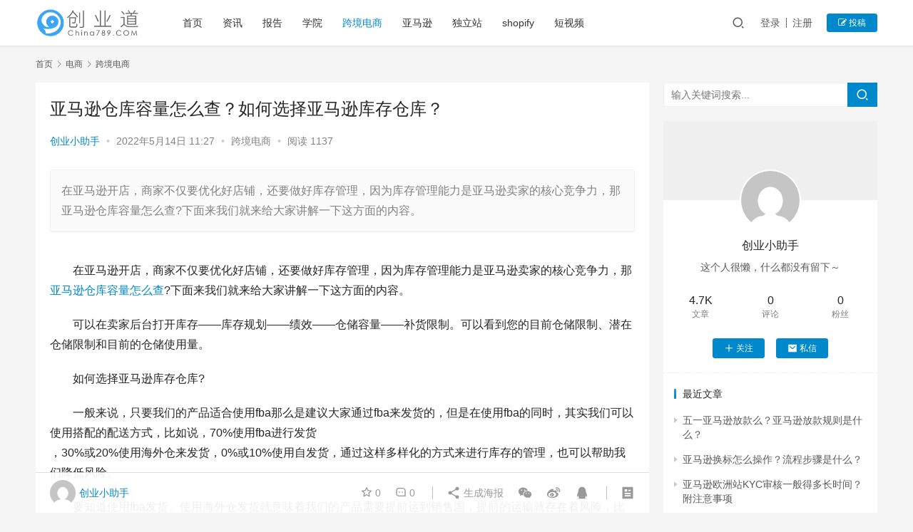

--- FILE ---
content_type: text/html; charset=UTF-8
request_url: https://www.china789.com/ec/kuajing/20263.html
body_size: 17253
content:
<!DOCTYPE html>
<html lang="zh-Hans">
<head>
    <meta charset="UTF-8">
    <meta http-equiv="X-UA-Compatible" content="IE=edge,chrome=1">
    <meta name="renderer" content="webkit">
    <meta name="viewport" content="initial-scale=1.0,maximum-scale=5,width=device-width,viewport-fit=cover">
    <title>亚马逊仓库容量怎么查？如何选择亚马逊库存仓库？-创业道</title>
    <!-- Manifest added by SuperPWA - Progressive Web Apps Plugin For WordPress -->
<link rel="manifest" href="/superpwa-manifest.json">
<meta name="theme-color" content="#D5E0EB">
<meta name="mobile-web-app-capable" content="yes">
<meta name="apple-touch-fullscreen" content="yes">
<meta name="apple-mobile-web-app-title" content="创业道">
<meta name="application-name" content="创业道">
<meta name="apple-mobile-web-app-capable" content="yes">
<meta name="apple-mobile-web-app-status-bar-style" content="default">
<link rel="apple-touch-icon"  href="https://www.china789.com/wp-content/plugins/super-progressive-web-apps/public/images/logo.png">
<link rel="apple-touch-icon" sizes="192x192" href="https://www.china789.com/wp-content/plugins/super-progressive-web-apps/public/images/logo.png">
<!-- / SuperPWA.com -->
	<style>img:is([sizes="auto" i], [sizes^="auto," i]) { contain-intrinsic-size: 3000px 1500px }</style>
	<meta name="keywords" content="亚马逊仓库,亚马逊仓库容量,亚马逊仓库容量怎么查" />
<meta name="description" content="在亚马逊开店，商家不仅要优化好店铺，还要做好库存管理，因为库存管理能力是亚马逊卖家的核心竞争力，那亚马逊仓库容量怎么查?下面来我们就来给大家讲解一下这方面的内容。" />
<meta property="og:type" content="article" />
<meta property="og:url" content="https://www.china789.com/ec/kuajing/20263.html" />
<meta property="og:site_name" content="创业道" />
<meta property="og:title" content="亚马逊仓库容量怎么查？如何选择亚马逊库存仓库？" />
<meta property="og:description" content="在亚马逊开店，商家不仅要优化好店铺，还要做好库存管理，因为库存管理能力是亚马逊卖家的核心竞争力，那亚马逊仓库容量怎么查?下面来我们就来给大家讲解一下这方面的内容。" />
<link rel="canonical" href="https://www.china789.com/ec/kuajing/20263.html" />
<meta name="applicable-device" content="pc,mobile" />
<meta http-equiv="Cache-Control" content="no-transform" />
<link rel="shortcut icon" href="https://www.china789.com/wp-content/uploads/2021/06/2021062013131869.png" />
<link rel='stylesheet' id='stylesheet-css' href='//www.china789.com/wp-content/uploads/wpcom/style.6.8.2.1700895945.css?ver=6.8.2' type='text/css' media='all' />
<link rel='stylesheet' id='font-awesome-css' href='https://www.china789.com/wp-content/themes/justnews/themer/assets/css/font-awesome.css?ver=6.8.2' type='text/css' media='all' />
<link rel='stylesheet' id='wp-block-library-css' href='https://www.china789.com/wp-includes/css/dist/block-library/style.min.css?ver=6.8.1' type='text/css' media='all' />
<style id='classic-theme-styles-inline-css' type='text/css'>
/*! This file is auto-generated */
.wp-block-button__link{color:#fff;background-color:#32373c;border-radius:9999px;box-shadow:none;text-decoration:none;padding:calc(.667em + 2px) calc(1.333em + 2px);font-size:1.125em}.wp-block-file__button{background:#32373c;color:#fff;text-decoration:none}
</style>
<style id='global-styles-inline-css' type='text/css'>
:root{--wp--preset--aspect-ratio--square: 1;--wp--preset--aspect-ratio--4-3: 4/3;--wp--preset--aspect-ratio--3-4: 3/4;--wp--preset--aspect-ratio--3-2: 3/2;--wp--preset--aspect-ratio--2-3: 2/3;--wp--preset--aspect-ratio--16-9: 16/9;--wp--preset--aspect-ratio--9-16: 9/16;--wp--preset--color--black: #000000;--wp--preset--color--cyan-bluish-gray: #abb8c3;--wp--preset--color--white: #ffffff;--wp--preset--color--pale-pink: #f78da7;--wp--preset--color--vivid-red: #cf2e2e;--wp--preset--color--luminous-vivid-orange: #ff6900;--wp--preset--color--luminous-vivid-amber: #fcb900;--wp--preset--color--light-green-cyan: #7bdcb5;--wp--preset--color--vivid-green-cyan: #00d084;--wp--preset--color--pale-cyan-blue: #8ed1fc;--wp--preset--color--vivid-cyan-blue: #0693e3;--wp--preset--color--vivid-purple: #9b51e0;--wp--preset--gradient--vivid-cyan-blue-to-vivid-purple: linear-gradient(135deg,rgba(6,147,227,1) 0%,rgb(155,81,224) 100%);--wp--preset--gradient--light-green-cyan-to-vivid-green-cyan: linear-gradient(135deg,rgb(122,220,180) 0%,rgb(0,208,130) 100%);--wp--preset--gradient--luminous-vivid-amber-to-luminous-vivid-orange: linear-gradient(135deg,rgba(252,185,0,1) 0%,rgba(255,105,0,1) 100%);--wp--preset--gradient--luminous-vivid-orange-to-vivid-red: linear-gradient(135deg,rgba(255,105,0,1) 0%,rgb(207,46,46) 100%);--wp--preset--gradient--very-light-gray-to-cyan-bluish-gray: linear-gradient(135deg,rgb(238,238,238) 0%,rgb(169,184,195) 100%);--wp--preset--gradient--cool-to-warm-spectrum: linear-gradient(135deg,rgb(74,234,220) 0%,rgb(151,120,209) 20%,rgb(207,42,186) 40%,rgb(238,44,130) 60%,rgb(251,105,98) 80%,rgb(254,248,76) 100%);--wp--preset--gradient--blush-light-purple: linear-gradient(135deg,rgb(255,206,236) 0%,rgb(152,150,240) 100%);--wp--preset--gradient--blush-bordeaux: linear-gradient(135deg,rgb(254,205,165) 0%,rgb(254,45,45) 50%,rgb(107,0,62) 100%);--wp--preset--gradient--luminous-dusk: linear-gradient(135deg,rgb(255,203,112) 0%,rgb(199,81,192) 50%,rgb(65,88,208) 100%);--wp--preset--gradient--pale-ocean: linear-gradient(135deg,rgb(255,245,203) 0%,rgb(182,227,212) 50%,rgb(51,167,181) 100%);--wp--preset--gradient--electric-grass: linear-gradient(135deg,rgb(202,248,128) 0%,rgb(113,206,126) 100%);--wp--preset--gradient--midnight: linear-gradient(135deg,rgb(2,3,129) 0%,rgb(40,116,252) 100%);--wp--preset--font-size--small: 13px;--wp--preset--font-size--medium: 20px;--wp--preset--font-size--large: 36px;--wp--preset--font-size--x-large: 42px;--wp--preset--spacing--20: 0.44rem;--wp--preset--spacing--30: 0.67rem;--wp--preset--spacing--40: 1rem;--wp--preset--spacing--50: 1.5rem;--wp--preset--spacing--60: 2.25rem;--wp--preset--spacing--70: 3.38rem;--wp--preset--spacing--80: 5.06rem;--wp--preset--shadow--natural: 6px 6px 9px rgba(0, 0, 0, 0.2);--wp--preset--shadow--deep: 12px 12px 50px rgba(0, 0, 0, 0.4);--wp--preset--shadow--sharp: 6px 6px 0px rgba(0, 0, 0, 0.2);--wp--preset--shadow--outlined: 6px 6px 0px -3px rgba(255, 255, 255, 1), 6px 6px rgba(0, 0, 0, 1);--wp--preset--shadow--crisp: 6px 6px 0px rgba(0, 0, 0, 1);}:where(.is-layout-flex){gap: 0.5em;}:where(.is-layout-grid){gap: 0.5em;}body .is-layout-flex{display: flex;}.is-layout-flex{flex-wrap: wrap;align-items: center;}.is-layout-flex > :is(*, div){margin: 0;}body .is-layout-grid{display: grid;}.is-layout-grid > :is(*, div){margin: 0;}:where(.wp-block-columns.is-layout-flex){gap: 2em;}:where(.wp-block-columns.is-layout-grid){gap: 2em;}:where(.wp-block-post-template.is-layout-flex){gap: 1.25em;}:where(.wp-block-post-template.is-layout-grid){gap: 1.25em;}.has-black-color{color: var(--wp--preset--color--black) !important;}.has-cyan-bluish-gray-color{color: var(--wp--preset--color--cyan-bluish-gray) !important;}.has-white-color{color: var(--wp--preset--color--white) !important;}.has-pale-pink-color{color: var(--wp--preset--color--pale-pink) !important;}.has-vivid-red-color{color: var(--wp--preset--color--vivid-red) !important;}.has-luminous-vivid-orange-color{color: var(--wp--preset--color--luminous-vivid-orange) !important;}.has-luminous-vivid-amber-color{color: var(--wp--preset--color--luminous-vivid-amber) !important;}.has-light-green-cyan-color{color: var(--wp--preset--color--light-green-cyan) !important;}.has-vivid-green-cyan-color{color: var(--wp--preset--color--vivid-green-cyan) !important;}.has-pale-cyan-blue-color{color: var(--wp--preset--color--pale-cyan-blue) !important;}.has-vivid-cyan-blue-color{color: var(--wp--preset--color--vivid-cyan-blue) !important;}.has-vivid-purple-color{color: var(--wp--preset--color--vivid-purple) !important;}.has-black-background-color{background-color: var(--wp--preset--color--black) !important;}.has-cyan-bluish-gray-background-color{background-color: var(--wp--preset--color--cyan-bluish-gray) !important;}.has-white-background-color{background-color: var(--wp--preset--color--white) !important;}.has-pale-pink-background-color{background-color: var(--wp--preset--color--pale-pink) !important;}.has-vivid-red-background-color{background-color: var(--wp--preset--color--vivid-red) !important;}.has-luminous-vivid-orange-background-color{background-color: var(--wp--preset--color--luminous-vivid-orange) !important;}.has-luminous-vivid-amber-background-color{background-color: var(--wp--preset--color--luminous-vivid-amber) !important;}.has-light-green-cyan-background-color{background-color: var(--wp--preset--color--light-green-cyan) !important;}.has-vivid-green-cyan-background-color{background-color: var(--wp--preset--color--vivid-green-cyan) !important;}.has-pale-cyan-blue-background-color{background-color: var(--wp--preset--color--pale-cyan-blue) !important;}.has-vivid-cyan-blue-background-color{background-color: var(--wp--preset--color--vivid-cyan-blue) !important;}.has-vivid-purple-background-color{background-color: var(--wp--preset--color--vivid-purple) !important;}.has-black-border-color{border-color: var(--wp--preset--color--black) !important;}.has-cyan-bluish-gray-border-color{border-color: var(--wp--preset--color--cyan-bluish-gray) !important;}.has-white-border-color{border-color: var(--wp--preset--color--white) !important;}.has-pale-pink-border-color{border-color: var(--wp--preset--color--pale-pink) !important;}.has-vivid-red-border-color{border-color: var(--wp--preset--color--vivid-red) !important;}.has-luminous-vivid-orange-border-color{border-color: var(--wp--preset--color--luminous-vivid-orange) !important;}.has-luminous-vivid-amber-border-color{border-color: var(--wp--preset--color--luminous-vivid-amber) !important;}.has-light-green-cyan-border-color{border-color: var(--wp--preset--color--light-green-cyan) !important;}.has-vivid-green-cyan-border-color{border-color: var(--wp--preset--color--vivid-green-cyan) !important;}.has-pale-cyan-blue-border-color{border-color: var(--wp--preset--color--pale-cyan-blue) !important;}.has-vivid-cyan-blue-border-color{border-color: var(--wp--preset--color--vivid-cyan-blue) !important;}.has-vivid-purple-border-color{border-color: var(--wp--preset--color--vivid-purple) !important;}.has-vivid-cyan-blue-to-vivid-purple-gradient-background{background: var(--wp--preset--gradient--vivid-cyan-blue-to-vivid-purple) !important;}.has-light-green-cyan-to-vivid-green-cyan-gradient-background{background: var(--wp--preset--gradient--light-green-cyan-to-vivid-green-cyan) !important;}.has-luminous-vivid-amber-to-luminous-vivid-orange-gradient-background{background: var(--wp--preset--gradient--luminous-vivid-amber-to-luminous-vivid-orange) !important;}.has-luminous-vivid-orange-to-vivid-red-gradient-background{background: var(--wp--preset--gradient--luminous-vivid-orange-to-vivid-red) !important;}.has-very-light-gray-to-cyan-bluish-gray-gradient-background{background: var(--wp--preset--gradient--very-light-gray-to-cyan-bluish-gray) !important;}.has-cool-to-warm-spectrum-gradient-background{background: var(--wp--preset--gradient--cool-to-warm-spectrum) !important;}.has-blush-light-purple-gradient-background{background: var(--wp--preset--gradient--blush-light-purple) !important;}.has-blush-bordeaux-gradient-background{background: var(--wp--preset--gradient--blush-bordeaux) !important;}.has-luminous-dusk-gradient-background{background: var(--wp--preset--gradient--luminous-dusk) !important;}.has-pale-ocean-gradient-background{background: var(--wp--preset--gradient--pale-ocean) !important;}.has-electric-grass-gradient-background{background: var(--wp--preset--gradient--electric-grass) !important;}.has-midnight-gradient-background{background: var(--wp--preset--gradient--midnight) !important;}.has-small-font-size{font-size: var(--wp--preset--font-size--small) !important;}.has-medium-font-size{font-size: var(--wp--preset--font-size--medium) !important;}.has-large-font-size{font-size: var(--wp--preset--font-size--large) !important;}.has-x-large-font-size{font-size: var(--wp--preset--font-size--x-large) !important;}
:where(.wp-block-post-template.is-layout-flex){gap: 1.25em;}:where(.wp-block-post-template.is-layout-grid){gap: 1.25em;}
:where(.wp-block-columns.is-layout-flex){gap: 2em;}:where(.wp-block-columns.is-layout-grid){gap: 2em;}
:root :where(.wp-block-pullquote){font-size: 1.5em;line-height: 1.6;}
</style>
<link rel='stylesheet' id='QAPress-css' href='https://www.china789.com/wp-content/plugins/QAPress/css/style.css?ver=2.3.1' type='text/css' media='all' />
<style id='QAPress-inline-css' type='text/css'>

        .q-content .topic-tab,.q-content .q-answer .as-user,.q-content .q-answer .as-comment-name,.profile-QAPress-tab .QAPress-tab-item{color: #1471CA;}
        .q-content .q-topic-wrap a:hover,.q-content .q-answer .as-action a:hover,.q-content .topic-tab:hover,.q-content .topic-title:hover{color:#0D62B3;}
        .q-content .put-top,.q-content .topic-tab.current-tab,.q-content .q-answer .as-submit .btn-submit,.q-content .q-answer .as-comments-submit,.q-content .q-add-header .btn-post,.q-content .q-pagination .current,.q-btn-new,.profile-QAPress-tab .QAPress-tab-item.active,.q-mobile-ask a{background-color:#1471CA;}
        .q-content .q-answer .as-submit .btn-submit:hover,.q-content .q-answer .as-comments-submit:hover,.q-content .q-add-header .btn-post:hover,.q-content .topic-tab.current-tab:hover,.q-content .q-pagination a:hover,.q-btn-new:hover,.profile-QAPress-tab .QAPress-tab-item:hover,.q-mobile-ask a:hover{background-color:#0D62B3;}
        .q-content .q-answer .as-comments-input:focus,.profile-QAPress-tab .QAPress-tab-item{border-color: #1471CA;}
        .profile-QAPress-tab .QAPress-tab-item:hover{border-color: #0D62B3;}
        
</style>
<script type="text/javascript" src="https://www.china789.com/wp-content/themes/justnews/themer/assets/js/jquery-3.6.0.min.js?ver=3.6.0" id="jquery-core-js"></script>
<script type="text/javascript" src="https://www.china789.com/wp-includes/js/jquery/jquery-migrate.min.js?ver=3.4.1" id="jquery-migrate-js"></script>
<script type="text/javascript" src="https://www.china789.com/wp-content/themes/justnews/themer/assets/js/icons-2.6.18.js?ver=6.8.2" id="wpcom-icons-js"></script>
<link rel="EditURI" type="application/rsd+xml" title="RSD" href="https://www.china789.com/xmlrpc.php?rsd" />
<style type="text/css">.recentcomments a{display:inline !important;padding:0 !important;margin:0 !important;}</style><link rel="icon" href="https://www.china789.com/wp-content/uploads/2021/06/2021062013131869.png" sizes="32x32" />
<link rel="icon" href="https://www.china789.com/wp-content/uploads/2021/06/2021062013131869.png" sizes="192x192" />
<meta name="msapplication-TileImage" content="https://www.china789.com/wp-content/uploads/2021/06/2021062013131869.png" />
    <!--[if lte IE 9]><script src="https://www.china789.com/wp-content/themes/justnews/js/update.js"></script><![endif]-->
    <script async src="https://pagead2.googlesyndication.com/pagead/js/adsbygoogle.js?client=ca-pub-1421484340000964"
     crossorigin="anonymous"></script>
</head>
<body class="wp-singular post-template-default single single-post postid-20263 single-format-standard wp-custom-logo wp-theme-justnews lang-cn el-boxed">
<header class="header">
    <div class="container clearfix">
        <div class="navbar-header">
            <button type="button" class="navbar-toggle collapsed" data-toggle="collapse" data-target=".navbar-collapse" aria-label="menu">
                <span class="icon-bar icon-bar-1"></span>
                <span class="icon-bar icon-bar-2"></span>
                <span class="icon-bar icon-bar-3"></span>
            </button>
                        <div class="logo">
                <a href="https://www.china789.com" rel="home"><img src="https://www.china789.com/wp-content/uploads/2019/12/2019121611592958.png" alt="创业道"></a>
            </div>
        </div>
        <div class="collapse navbar-collapse">
            <nav class="navbar-left primary-menu"><ul id="menu-menu" class="nav navbar-nav wpcom-adv-menu"><li class="menu-item"><a href="https://www.china789.com/">首页</a></li>
<li class="menu-item"><a href="https://www.china789.com/category/news">资讯</a></li>
<li class="menu-item"><a href="https://www.china789.com/category/free-report">报告</a></li>
<li class="menu-item"><a href="https://www.china789.com/category/edu">学院</a></li>
<li class="menu-item current-post-ancestor current-post-parent active"><a href="https://www.china789.com/category/ec/kuajing">跨境电商</a></li>
<li class="menu-item menu-item-object-post_tag"><a href="https://www.china789.com/tag/ya-ma-xun">亚马逊</a></li>
<li class="menu-item menu-item-object-post_tag"><a href="https://www.china789.com/tag/du-li-zhan">独立站</a></li>
<li class="menu-item menu-item-object-post_tag"><a href="https://www.china789.com/tag/shopify">shopify</a></li>
<li class="menu-item menu-item-object-post_tag"><a href="https://www.china789.com/tag/duan-shi-pin">短视频</a></li>
</ul></nav>            <div class="navbar-action pull-right">
                <div class="navbar-search-icon j-navbar-search"><i class="wpcom-icon wi"><svg aria-hidden="true"><use xlink:href="#wi-search"></use></svg></i></div>
                                                    <div id="j-user-wrap">
                        <a class="login" href="https://www.china789.com/login?modal-type=login">登录</a>
                        <a class="login register" href="https://www.china789.com/register?modal-type=register">注册</a>
                    </div>
                    <a class="btn btn-primary btn-xs publish" href="https://www.china789.com/tougao">
                        <i class="fa fa-edit"></i> 投稿</a>
                                                </div>
            <form class="navbar-search" action="https://www.china789.com" method="get" role="search">
                <div class="navbar-search-inner">
                    <i class="wpcom-icon wi navbar-search-close"><svg aria-hidden="true"><use xlink:href="#wi-close"></use></svg></i>                    <input type="text" name="s" class="navbar-search-input" autocomplete="off" placeholder="输入关键词搜索..." value="">
                    <button class="navbar-search-btn" type="submit"><i class="wpcom-icon wi"><svg aria-hidden="true"><use xlink:href="#wi-search"></use></svg></i></button>
                </div>
            </form>
        </div><!-- /.navbar-collapse -->
    </div><!-- /.container -->
</header>
<div id="wrap">    <div class="wrap container">
        <ol class="breadcrumb" vocab="https://schema.org/" typeof="BreadcrumbList"><li class="home" property="itemListElement" typeof="ListItem"><a href="https://www.china789.com" property="item" typeof="WebPage"><span property="name" class="hide">创业道</span>首页</a><meta property="position" content="1"></li><li property="itemListElement" typeof="ListItem"><i class="wpcom-icon wi"><svg aria-hidden="true"><use xlink:href="#wi-arrow-right-3"></use></svg></i><a href="https://www.china789.com/category/ec" property="item" typeof="WebPage"><span property="name">电商</span></a><meta property="position" content="2"></li><li property="itemListElement" typeof="ListItem"><i class="wpcom-icon wi"><svg aria-hidden="true"><use xlink:href="#wi-arrow-right-3"></use></svg></i><a href="https://www.china789.com/category/ec/kuajing" property="item" typeof="WebPage"><span property="name">跨境电商</span></a><meta property="position" content="3"></li></ol>        <main class="main">
                            <article id="post-20263" class="post-20263 post type-post status-publish format-standard hentry category-kuajing tag-ya-ma-xun-cang-ku tag-ya-ma-xun-cang-ku-rong-liang tag-ya-ma-xun-cang-ku-rong-liang-zen-me-cha entry">
                    <div class="entry-main">
                                                                        <div class="entry-head">
                            <h1 class="entry-title">亚马逊仓库容量怎么查？如何选择亚马逊库存仓库？</h1>
                            <div class="entry-info">
                                                                    <span class="vcard">
                                        <a class="nickname url fn j-user-card" data-user="84" href="https://www.china789.com/profile/db">创业小助手</a>
                                    </span>
                                    <span class="dot">•</span>
                                                                <time class="entry-date published" datetime="2022-05-14T11:27:45+08:00" pubdate>
                                    2022年5月14日 11:27                                </time>
                                <span class="dot">•</span>
                                <a href="https://www.china789.com/category/ec/kuajing" rel="category tag">跨境电商</a>                                                                        <span class="dot">•</span>
                                        <span>阅读 1137</span>
                                                                </div>
                        </div>
                        
                                                    <div class="entry-excerpt entry-summary">
                                <p>在亚马逊开店，商家不仅要优化好店铺，还要做好库存管理，因为库存管理能力是亚马逊卖家的核心竞争力，那亚马逊仓库容量怎么查?下面来我们就来给大家讲解一下这方面的内容。</p>
                            </div>
                                                <div class="entry-content text-indent">
                            
<p><p>在亚马逊开店，商家不仅要优化好店铺，还要做好库存管理，因为库存管理能力是亚马逊卖家的核心竞争力，那<span class="wpcom_tag_link"><a href="https://www.china789.com/tag/ya-ma-xun-cang-ku-rong-liang-zen-me-cha" title="亚马逊仓库容量怎么查" target="_blank">亚马逊仓库容量怎么查</a></span>?下面来我们就来给大家讲解一下这方面的内容。</p>
<p style="text-align: center"><p>可以在卖家后台打开库存——库存规划——绩效——仓储容量——补货限制。可以看到您的目前仓储限制、潜在仓储限制和目前的仓储使用量。</p>
<p>如何选择亚马逊库存仓库?</p>
<p>一般来说，只要我们的产品适合使用fba那么是建议大家通过fba来发货的，但是在使用fba的同时，其实我们可以使用搭配的配送方式，比如说，70%使用fba进行发货<br />，30%或20%使用海外仓来发货，0%或10%使用自发货，通过这样多样化的方式来进行库存的管理，也可以帮助我们降低风险。</p>
<p>要知道使用fba发货、使用海外仓发货就意味着我们的产品需要提前运到销售国，提前的运输就存在着风险，比如说数量过多，过数量过小，如果数量过多，而fba和海外仓相结合的方式无论是过多还是过少，都可以通过海外仓来进行更加灵活的调整或补货。</p>
<p>亚马逊开店物流选择：</p>
<p>不同的物流不同的速度和价格，自然卖家们也要配合自己的产品特点，销售时间来进行选择，比如说：</p>
<p>快递，速度是要比海运快，当然运量要比海运小，对卖家们普通的补货是可以考虑的。当然也有很多的使用自发货的卖家会使用到这种方式。</p>
<p>空运，时效是最快，但是有一些产品会受限，它的价格是最高的，每次可以运输的数量也相对较小，面对这样的运输方式，我们就可以将一些急需的，体积小，重量轻的产品通过这样的方式来进行运输。</p>
<p>海运，价格便宜，时间长，对于这样的运输方式，卖家们就需要考虑自己的产品是否会因为受潮而变质变形的情况。使用海运，适合一般的补货，不过注意需要花费的时间。</p>
<p>亚马逊商家要根据店铺的实际选择适合店铺的物流，减少物流成本，提高运输效率，给消费者良好的购物体验!好了，今天的分享到这里就结束了，希望文章能够给大家带来帮助!</p>
                                                        <div class="entry-copyright"><p>原创文章，作者：创业小助手，如若转载，请注明出处：https://www.china789.com/ec/kuajing/20263.html</p></div>                        </div>

                        <div class="entry-tag"><a href="https://www.china789.com/tag/ya-ma-xun-cang-ku" rel="tag">亚马逊仓库</a><a href="https://www.china789.com/tag/ya-ma-xun-cang-ku-rong-liang" rel="tag">亚马逊仓库容量</a><a href="https://www.china789.com/tag/ya-ma-xun-cang-ku-rong-liang-zen-me-cha" rel="tag">亚马逊仓库容量怎么查</a></div>
                        <div class="entry-action">
                            <div class="btn-zan" data-id="20263"><i class="wpcom-icon wi"><svg aria-hidden="true"><use xlink:href="#wi-thumb-up-fill"></use></svg></i> 赞 <span class="entry-action-num">(0)</span></div>

                                                            <div class="btn-dashang">
                                    <i class="wpcom-icon wi"><svg aria-hidden="true"><use xlink:href="#wi-cny-circle-fill"></use></svg></i> 打赏                                    <span class="dashang-img dashang-img2">
                                                                                                            <span>
                                                        <img src="https://www.china789.com/wp-content/uploads/2019/12/2019121610295569.png" alt="微信扫一扫"/>
                                                            微信扫一扫                                                    </span>
                                                                                                                                        <span>
                                                        <img src="https://www.china789.com/wp-content/uploads/2019/12/2019121610133594.png" alt="支付宝扫一扫"/>
                                                            支付宝扫一扫                                                    </span>
                                                                                        </span>
                                </div>
                                                    </div>

                        <div class="entry-bar">
                            <div class="entry-bar-inner clearfix">
                                                                    <div class="author pull-left">
                                                                                <a data-user="84" target="_blank" href="https://www.china789.com/profile/db" class="avatar j-user-card">
                                            <img alt='创业小助手' src='//fdn.geekzu.org/avatar/0695536c1ceee7ff710ce5c3a1e58c9b61ec8997244e20d8450fd8f68831c3e8?s=60&#038;d=mm&#038;r=g' srcset='//fdn.geekzu.org/avatar/0695536c1ceee7ff710ce5c3a1e58c9b61ec8997244e20d8450fd8f68831c3e8?s=120&#038;d=mm&#038;r=g 2x' class='avatar avatar-60 photo' height='60' width='60' decoding='async'/><span class="author-name">创业小助手</span>                                        </a>
                                    </div>
                                                                <div class="info pull-right">
                                    <div class="info-item meta">
                                                                                    <a class="meta-item j-heart" href="javascript:;" data-id="20263"><i class="wpcom-icon wi"><svg aria-hidden="true"><use xlink:href="#wi-star"></use></svg></i> <span class="data">0</span></a>                                        <a class="meta-item" href="#comments"><i class="wpcom-icon wi"><svg aria-hidden="true"><use xlink:href="#wi-comment"></use></svg></i> <span class="data">0</span></a>                                                                            </div>
                                    <div class="info-item share">
                                        <a class="meta-item mobile j-mobile-share" href="javascript:;" data-id="20263" data-qrcode="https://www.china789.com/ec/kuajing/20263.html"><i class="wpcom-icon wi"><svg aria-hidden="true"><use xlink:href="#wi-share"></use></svg></i> 生成海报</a>
                                                                                    <a class="meta-item wechat" data-share="wechat" target="_blank" rel="nofollow" href="#">
                                                <i class="wpcom-icon wi"><svg aria-hidden="true"><use xlink:href="#wi-wechat"></use></svg></i>                                            </a>
                                                                                    <a class="meta-item weibo" data-share="weibo" target="_blank" rel="nofollow" href="#">
                                                <i class="wpcom-icon wi"><svg aria-hidden="true"><use xlink:href="#wi-weibo"></use></svg></i>                                            </a>
                                                                                    <a class="meta-item qq" data-share="qq" target="_blank" rel="nofollow" href="#">
                                                <i class="wpcom-icon wi"><svg aria-hidden="true"><use xlink:href="#wi-qq"></use></svg></i>                                            </a>
                                                                            </div>
                                    <div class="info-item act">
                                        <a href="javascript:;" id="j-reading"><i class="wpcom-icon wi"><svg aria-hidden="true"><use xlink:href="#wi-article"></use></svg></i></a>
                                    </div>
                                </div>
                            </div>
                        </div>
                    </div>

                                            <div class="entry-page">
                                                            <div class="entry-page-prev entry-page-nobg j-lazy" style="background-image: url(https://www.china789.com/wp-content/themes/justnews/themer/assets/images/lazy.png);" data-original="">
                                    <a href="https://www.china789.com/yunying/20268.html" title="广州回收旧衣服价格表 如何开办旧衣服回收厂" rel="prev">
                                        <span>广州回收旧衣服价格表 如何开办旧衣服回收厂</span>
                                    </a>
                                    <div class="entry-page-info">
                                        <span class="pull-left"><i class="wpcom-icon wi"><svg aria-hidden="true"><use xlink:href="#wi-arrow-left-double"></use></svg></i> 上一篇</span>
                                        <span class="pull-right">2022年5月14日 11:27</span>
                                    </div>
                                </div>
                                                                                        <div class="entry-page-next entry-page-nobg j-lazy" style="background-image: url(https://www.china789.com/wp-content/themes/justnews/themer/assets/images/lazy.png);" data-original="">
                                    <a href="https://www.china789.com/yunying/20275.html" title="突然离职最好理由 如何高情商辞职" rel="next">
                                        <span>突然离职最好理由 如何高情商辞职</span>
                                    </a>
                                    <div class="entry-page-info">
                                        <span class="pull-right">下一篇 <i class="wpcom-icon wi"><svg aria-hidden="true"><use xlink:href="#wi-arrow-right-double"></use></svg></i></span>
                                        <span class="pull-left">2022年5月14日 11:28</span>
                                    </div>
                                </div>
                                                    </div>
                                                                                    <div class="entry-related-posts">
                            <h3 class="entry-related-title">相关推荐</h3><ul class="entry-related cols-3 post-loop post-loop-default"><li class="item item-no-thumb">
        <div class="item-content">
                <h4 class="item-title">
            <a href="https://www.china789.com/ec/kuajing/21515.html" target="_blank" rel="bookmark">
                                 美国独立站怎么支付？支付方式有哪些？            </a>
        </h4>
        <div class="item-excerpt">
            <p>现在做独立站的人还是挺多的，如果要做独立站的话，也需要选择合适的平台，像美国独立站就挺不错的，比较受消费者们的欢迎，那么美国独立站如何去支付呢?下面的内容中为大家进行介绍。</p>
        </div>
        <div class="item-meta">
                        <div class="item-meta-li author">
                                <a data-user="84" target="_blank" href="https://www.china789.com/profile/db" class="avatar j-user-card">
                    <img alt='创业小助手' src='//fdn.geekzu.org/avatar/0695536c1ceee7ff710ce5c3a1e58c9b61ec8997244e20d8450fd8f68831c3e8?s=60&#038;d=mm&#038;r=g' srcset='//fdn.geekzu.org/avatar/0695536c1ceee7ff710ce5c3a1e58c9b61ec8997244e20d8450fd8f68831c3e8?s=120&#038;d=mm&#038;r=g 2x' class='avatar avatar-60 photo' height='60' width='60' decoding='async'/>                    <span>创业小助手</span>
                </a>
            </div>
                                            <a class="item-meta-li" href="https://www.china789.com/category/ec/kuajing" target="_blank">跨境电商</a>
                            <span class="item-meta-li date">2022年7月17日</span>
            <div class="item-meta-right">
                <span class="item-meta-li views" title="阅读数"><i class="wpcom-icon wi"><svg aria-hidden="true"><use xlink:href="#wi-eye"></use></svg></i>1.1K</span>            </div>
        </div>
    </div>
</li>
<li class="item">
        <div class="item-img">
        <a class="item-img-inner" href="https://www.china789.com/ec/kuajing/22539.html" title="关于亚马逊选品的市场调研分析" target="_blank" rel="bookmark">
            <img class="j-lazy" src="https://www.china789.com/wp-content/themes/justnews/themer/assets/images/lazy.png" data-original="https://www.china789.com/wp-content/uploads/2022/08/20220713054351305-480x320.png" width="480" height="320" alt="关于亚马逊选品的市场调研分析">        </a>
                <a class="item-category" href="https://www.china789.com/category/ec/kuajing" target="_blank">跨境电商</a>
            </div>
        <div class="item-content">
                <h4 class="item-title">
            <a href="https://www.china789.com/ec/kuajing/22539.html" target="_blank" rel="bookmark">
                                 关于亚马逊选品的市场调研分析            </a>
        </h4>
        <div class="item-excerpt">
            <p>"对于新产品，如何进行相应的新产品市场数据研究，判断产品相应的市场容量及其竞争强度，下面为跨境卖家提供一些想法。一般来说，在选择了最   </p>
        </div>
        <div class="item-meta">
                        <div class="item-meta-li author">
                                <a data-user="84" target="_blank" href="https://www.china789.com/profile/db" class="avatar j-user-card">
                    <img alt='创业小助手' src='//fdn.geekzu.org/avatar/0695536c1ceee7ff710ce5c3a1e58c9b61ec8997244e20d8450fd8f68831c3e8?s=60&#038;d=mm&#038;r=g' srcset='//fdn.geekzu.org/avatar/0695536c1ceee7ff710ce5c3a1e58c9b61ec8997244e20d8450fd8f68831c3e8?s=120&#038;d=mm&#038;r=g 2x' class='avatar avatar-60 photo' height='60' width='60' decoding='async'/>                    <span>创业小助手</span>
                </a>
            </div>
                                    <span class="item-meta-li date">2022年8月23日</span>
            <div class="item-meta-right">
                <span class="item-meta-li views" title="阅读数"><i class="wpcom-icon wi"><svg aria-hidden="true"><use xlink:href="#wi-eye"></use></svg></i>1.2K</span>            </div>
        </div>
    </div>
</li>
<li class="item item-no-thumb">
        <div class="item-content">
                <h4 class="item-title">
            <a href="https://www.china789.com/ec/kuajing/21531.html" target="_blank" rel="bookmark">
                                 亚马逊翻新listing怎么操作？Listing翻新作用是什么？            </a>
        </h4>
        <div class="item-excerpt">
            <p>对于亚马逊商家来说，开店了以后需要处理的问题有很多。比如说亚马逊翻新listing，各位亚马逊商家们可以进行相关的来了解，下面的内容中为大家进行相关的介绍哦。</p>
        </div>
        <div class="item-meta">
                        <div class="item-meta-li author">
                                <a data-user="84" target="_blank" href="https://www.china789.com/profile/db" class="avatar j-user-card">
                    <img alt='创业小助手' src='//fdn.geekzu.org/avatar/0695536c1ceee7ff710ce5c3a1e58c9b61ec8997244e20d8450fd8f68831c3e8?s=60&#038;d=mm&#038;r=g' srcset='//fdn.geekzu.org/avatar/0695536c1ceee7ff710ce5c3a1e58c9b61ec8997244e20d8450fd8f68831c3e8?s=120&#038;d=mm&#038;r=g 2x' class='avatar avatar-60 photo' height='60' width='60' decoding='async'/>                    <span>创业小助手</span>
                </a>
            </div>
                                            <a class="item-meta-li" href="https://www.china789.com/category/ec/kuajing" target="_blank">跨境电商</a>
                            <span class="item-meta-li date">2022年8月12日</span>
            <div class="item-meta-right">
                <span class="item-meta-li views" title="阅读数"><i class="wpcom-icon wi"><svg aria-hidden="true"><use xlink:href="#wi-eye"></use></svg></i>1.2K</span>            </div>
        </div>
    </div>
</li>
<li class="item">
        <div class="item-img">
        <a class="item-img-inner" href="https://www.china789.com/ec/kuajing/23135.html" title="亚马逊卖家线下如何寻找货源？方法介绍" target="_blank" rel="bookmark">
            <img class="j-lazy" src="https://www.china789.com/wp-content/themes/justnews/themer/assets/images/lazy.png" data-original="https://www.china789.com/wp-content/uploads/2022/08/20220617092517270-480x320.jpg" width="480" height="320" alt="亚马逊卖家线下如何寻找货源？方法介绍">        </a>
                <a class="item-category" href="https://www.china789.com/category/ec/kuajing" target="_blank">跨境电商</a>
            </div>
        <div class="item-content">
                <h4 class="item-title">
            <a href="https://www.china789.com/ec/kuajing/23135.html" target="_blank" rel="bookmark">
                                 亚马逊卖家线下如何寻找货源？方法介绍            </a>
        </h4>
        <div class="item-excerpt">
            <p>"亚马逊的无货源模式容易做到吗？在哪里可以找到商品的来源！亚马逊平台以其无货源店铺的经营而闻名。它是近年来新兴的跨境电商平台之一，吸   </p>
        </div>
        <div class="item-meta">
                        <div class="item-meta-li author">
                                <a data-user="84" target="_blank" href="https://www.china789.com/profile/db" class="avatar j-user-card">
                    <img alt='创业小助手' src='//fdn.geekzu.org/avatar/0695536c1ceee7ff710ce5c3a1e58c9b61ec8997244e20d8450fd8f68831c3e8?s=60&#038;d=mm&#038;r=g' srcset='//fdn.geekzu.org/avatar/0695536c1ceee7ff710ce5c3a1e58c9b61ec8997244e20d8450fd8f68831c3e8?s=120&#038;d=mm&#038;r=g 2x' class='avatar avatar-60 photo' height='60' width='60' decoding='async'/>                    <span>创业小助手</span>
                </a>
            </div>
                                    <span class="item-meta-li date">2022年8月23日</span>
            <div class="item-meta-right">
                <span class="item-meta-li views" title="阅读数"><i class="wpcom-icon wi"><svg aria-hidden="true"><use xlink:href="#wi-eye"></use></svg></i>1.1K</span>            </div>
        </div>
    </div>
</li>
<li class="item">
        <div class="item-img">
        <a class="item-img-inner" href="https://www.china789.com/ec/kuajing/23259.html" title="亚马逊礼品卡是什么东西？过期了还能使用吗？" target="_blank" rel="bookmark">
            <img class="j-lazy" src="https://www.china789.com/wp-content/themes/justnews/themer/assets/images/lazy.png" data-original="https://www.china789.com/wp-content/uploads/2022/08/20220602090855161-480x320.png" width="480" height="320" alt="亚马逊礼品卡是什么东西？过期了还能使用吗？">        </a>
                <a class="item-category" href="https://www.china789.com/category/ec/kuajing" target="_blank">跨境电商</a>
            </div>
        <div class="item-content">
                <h4 class="item-title">
            <a href="https://www.china789.com/ec/kuajing/23259.html" target="_blank" rel="bookmark">
                                 亚马逊礼品卡是什么东西？过期了还能使用吗？            </a>
        </h4>
        <div class="item-excerpt">
            <p>"现在当人们在亚马逊购物时，经常有礼品卡。这张礼品卡实际上是亚马逊平台为未成年人和没有信用卡的人出售的一张购物卡。这张购物卡需要购买   </p>
        </div>
        <div class="item-meta">
                        <div class="item-meta-li author">
                                <a data-user="84" target="_blank" href="https://www.china789.com/profile/db" class="avatar j-user-card">
                    <img alt='创业小助手' src='//fdn.geekzu.org/avatar/0695536c1ceee7ff710ce5c3a1e58c9b61ec8997244e20d8450fd8f68831c3e8?s=60&#038;d=mm&#038;r=g' srcset='//fdn.geekzu.org/avatar/0695536c1ceee7ff710ce5c3a1e58c9b61ec8997244e20d8450fd8f68831c3e8?s=120&#038;d=mm&#038;r=g 2x' class='avatar avatar-60 photo' height='60' width='60' decoding='async'/>                    <span>创业小助手</span>
                </a>
            </div>
                                    <span class="item-meta-li date">2022年8月23日</span>
            <div class="item-meta-right">
                <span class="item-meta-li views" title="阅读数"><i class="wpcom-icon wi"><svg aria-hidden="true"><use xlink:href="#wi-eye"></use></svg></i>1.2K</span>            </div>
        </div>
    </div>
</li>
<li class="item">
        <div class="item-img">
        <a class="item-img-inner" href="https://www.china789.com/ec/kuajing/25739.html" title="亚马逊翻新链接教程" target="_blank" rel="bookmark">
            <img class="j-lazy" src="https://www.china789.com/wp-content/themes/justnews/themer/assets/images/lazy.png" data-original="https://www.china789.com/wp-content/uploads/2022/08/20220422073957740-480x320.png" width="480" height="320" alt="亚马逊翻新链接教程">        </a>
                <a class="item-category" href="https://www.china789.com/category/ec/kuajing" target="_blank">跨境电商</a>
            </div>
        <div class="item-content">
                <h4 class="item-title">
            <a href="https://www.china789.com/ec/kuajing/25739.html" target="_blank" rel="bookmark">
                                 亚马逊翻新链接教程            </a>
        </h4>
        <div class="item-excerpt">
            <p>"现在很多的亚马逊卖家都会翻新链接，但是还有很多卖家不知道怎么翻新链接，不知道的卖家就看看下面的具体教程吧。1、用Word 文档 备份你   </p>
        </div>
        <div class="item-meta">
                        <div class="item-meta-li author">
                                <a data-user="84" target="_blank" href="https://www.china789.com/profile/db" class="avatar j-user-card">
                    <img alt='创业小助手' src='//fdn.geekzu.org/avatar/0695536c1ceee7ff710ce5c3a1e58c9b61ec8997244e20d8450fd8f68831c3e8?s=60&#038;d=mm&#038;r=g' srcset='//fdn.geekzu.org/avatar/0695536c1ceee7ff710ce5c3a1e58c9b61ec8997244e20d8450fd8f68831c3e8?s=120&#038;d=mm&#038;r=g 2x' class='avatar avatar-60 photo' height='60' width='60' decoding='async'/>                    <span>创业小助手</span>
                </a>
            </div>
                                    <span class="item-meta-li date">2022年8月23日</span>
            <div class="item-meta-right">
                <span class="item-meta-li views" title="阅读数"><i class="wpcom-icon wi"><svg aria-hidden="true"><use xlink:href="#wi-eye"></use></svg></i>1.7K</span>            </div>
        </div>
    </div>
</li>
<li class="item item-no-thumb">
        <div class="item-content">
                <h4 class="item-title">
            <a href="https://www.china789.com/ec/kuajing/21357.html" target="_blank" rel="bookmark">
                                 lazada卖家入驻难吗？lazada卖家如何入驻？            </a>
        </h4>
        <div class="item-excerpt">
            <p>Lazada是目前东南亚最大的电商平台之一，它覆盖的商品类目还是很多的，并且平台的访问量很大，因此很多商家都想入驻，那lazada卖家入驻难吗?接下来我们就来给大家讲解一下这方面的内容。</p>
        </div>
        <div class="item-meta">
                        <div class="item-meta-li author">
                                <a data-user="84" target="_blank" href="https://www.china789.com/profile/db" class="avatar j-user-card">
                    <img alt='创业小助手' src='//fdn.geekzu.org/avatar/0695536c1ceee7ff710ce5c3a1e58c9b61ec8997244e20d8450fd8f68831c3e8?s=60&#038;d=mm&#038;r=g' srcset='//fdn.geekzu.org/avatar/0695536c1ceee7ff710ce5c3a1e58c9b61ec8997244e20d8450fd8f68831c3e8?s=120&#038;d=mm&#038;r=g 2x' class='avatar avatar-60 photo' height='60' width='60' decoding='async'/>                    <span>创业小助手</span>
                </a>
            </div>
                                            <a class="item-meta-li" href="https://www.china789.com/category/ec/kuajing" target="_blank">跨境电商</a>
                            <span class="item-meta-li date">2022年5月18日</span>
            <div class="item-meta-right">
                <span class="item-meta-li views" title="阅读数"><i class="wpcom-icon wi"><svg aria-hidden="true"><use xlink:href="#wi-eye"></use></svg></i>959</span>            </div>
        </div>
    </div>
</li>
<li class="item">
        <div class="item-img">
        <a class="item-img-inner" href="https://www.china789.com/ec/kuajing/25967.html" title="亚马逊铺货模式到底是什么意思？" target="_blank" rel="bookmark">
            <img class="j-lazy" src="https://www.china789.com/wp-content/themes/justnews/themer/assets/images/lazy.png" data-original="https://www.china789.com/wp-content/uploads/2022/08/20220511094508564-480x320.jpg" width="480" height="320" alt="亚马逊铺货模式到底是什么意思？">        </a>
                <a class="item-category" href="https://www.china789.com/category/ec/kuajing" target="_blank">跨境电商</a>
            </div>
        <div class="item-content">
                <h4 class="item-title">
            <a href="https://www.china789.com/ec/kuajing/25967.html" target="_blank" rel="bookmark">
                                 亚马逊铺货模式到底是什么意思？            </a>
        </h4>
        <div class="item-excerpt">
            <p>"了解亚马逊平台的卖家都知道，亚马逊的平台有两种不同的运营模式，一种是铺货模式，另一种是亚马逊精品化运营模式。许多新手卖家对这两种模   </p>
        </div>
        <div class="item-meta">
                        <div class="item-meta-li author">
                                <a data-user="84" target="_blank" href="https://www.china789.com/profile/db" class="avatar j-user-card">
                    <img alt='创业小助手' src='//fdn.geekzu.org/avatar/0695536c1ceee7ff710ce5c3a1e58c9b61ec8997244e20d8450fd8f68831c3e8?s=60&#038;d=mm&#038;r=g' srcset='//fdn.geekzu.org/avatar/0695536c1ceee7ff710ce5c3a1e58c9b61ec8997244e20d8450fd8f68831c3e8?s=120&#038;d=mm&#038;r=g 2x' class='avatar avatar-60 photo' height='60' width='60' decoding='async'/>                    <span>创业小助手</span>
                </a>
            </div>
                                    <span class="item-meta-li date">2022年8月23日</span>
            <div class="item-meta-right">
                <span class="item-meta-li views" title="阅读数"><i class="wpcom-icon wi"><svg aria-hidden="true"><use xlink:href="#wi-eye"></use></svg></i>1.2K</span>            </div>
        </div>
    </div>
</li>
<li class="item">
        <div class="item-img">
        <a class="item-img-inner" href="https://www.china789.com/ec/kuajing/22663.html" title="亚马逊社招面试流程是什么？面试常见问题" target="_blank" rel="bookmark">
            <img class="j-lazy" src="https://www.china789.com/wp-content/themes/justnews/themer/assets/images/lazy.png" data-original="https://www.china789.com/wp-content/uploads/2022/08/20220619115036237-480x320.jpg" width="480" height="320" alt="亚马逊社招面试流程是什么？面试常见问题">        </a>
                <a class="item-category" href="https://www.china789.com/category/ec/kuajing" target="_blank">跨境电商</a>
            </div>
        <div class="item-content">
                <h4 class="item-title">
            <a href="https://www.china789.com/ec/kuajing/22663.html" target="_blank" rel="bookmark">
                                 亚马逊社招面试流程是什么？面试常见问题            </a>
        </h4>
        <div class="item-excerpt">
            <p>"亚马逊公司有向社会进行招聘，大家如果对于这个平台感兴趣的话，可以考虑去投简历应聘。只有通过了面试才有可能获得这个职位。那么亚马逊面   </p>
        </div>
        <div class="item-meta">
                        <div class="item-meta-li author">
                                <a data-user="84" target="_blank" href="https://www.china789.com/profile/db" class="avatar j-user-card">
                    <img alt='创业小助手' src='//fdn.geekzu.org/avatar/0695536c1ceee7ff710ce5c3a1e58c9b61ec8997244e20d8450fd8f68831c3e8?s=60&#038;d=mm&#038;r=g' srcset='//fdn.geekzu.org/avatar/0695536c1ceee7ff710ce5c3a1e58c9b61ec8997244e20d8450fd8f68831c3e8?s=120&#038;d=mm&#038;r=g 2x' class='avatar avatar-60 photo' height='60' width='60' decoding='async'/>                    <span>创业小助手</span>
                </a>
            </div>
                                    <span class="item-meta-li date">2022年8月23日</span>
            <div class="item-meta-right">
                <span class="item-meta-li views" title="阅读数"><i class="wpcom-icon wi"><svg aria-hidden="true"><use xlink:href="#wi-eye"></use></svg></i>992</span>            </div>
        </div>
    </div>
</li>
<li class="item item-no-thumb">
        <div class="item-content">
                <h4 class="item-title">
            <a href="https://www.china789.com/ec/kuajing/21167.html" target="_blank" rel="bookmark">
                                 亚马逊仓库怎么发货？流程是什么？            </a>
        </h4>
        <div class="item-excerpt">
            <p>在亚马逊上开店就需要了解跨境电商的一些常识，比如亚马逊的物流配送方式有哪些，常用的又有哪些等等，实际上，亚马逊上通过仓库发货的模式比较常见，那么这种发货模式的流程是怎样的呢?</p>
        </div>
        <div class="item-meta">
                        <div class="item-meta-li author">
                                <a data-user="84" target="_blank" href="https://www.china789.com/profile/db" class="avatar j-user-card">
                    <img alt='创业小助手' src='//fdn.geekzu.org/avatar/0695536c1ceee7ff710ce5c3a1e58c9b61ec8997244e20d8450fd8f68831c3e8?s=60&#038;d=mm&#038;r=g' srcset='//fdn.geekzu.org/avatar/0695536c1ceee7ff710ce5c3a1e58c9b61ec8997244e20d8450fd8f68831c3e8?s=120&#038;d=mm&#038;r=g 2x' class='avatar avatar-60 photo' height='60' width='60' decoding='async'/>                    <span>创业小助手</span>
                </a>
            </div>
                                            <a class="item-meta-li" href="https://www.china789.com/category/ec/kuajing" target="_blank">跨境电商</a>
                            <span class="item-meta-li date">2022年5月18日</span>
            <div class="item-meta-right">
                <span class="item-meta-li views" title="阅读数"><i class="wpcom-icon wi"><svg aria-hidden="true"><use xlink:href="#wi-eye"></use></svg></i>976</span>            </div>
        </div>
    </div>
</li>
</ul>                        </div>
                    
<div id="comments" class="entry-comments">
    	</div><!-- .comments-area -->                </article>
                    </main>
                    <aside class="sidebar">
                <div id="search-2" class="widget widget_search"><form class="search-form" action="https://www.china789.com" method="get" role="search">
    <input type="text" class="keyword" name="s" placeholder="输入关键词搜索..." value="">
    <button type="submit" class="submit"><i class="wpcom-icon wi"><svg aria-hidden="true"><use xlink:href="#wi-search"></use></svg></i></button>
</form></div><div id="wpcom-profile-2" class="widget widget_profile"><div class="profile-cover"><img class="j-lazy" src="https://www.china789.com/wp-content/themes/justnews/themer/assets/images/lazy.png" data-original="//www.china789.com/wp-content/themes/justnews/themer/assets/images/lazy.png" alt="创业小助手"></div>            <div class="avatar-wrap">
                <a target="_blank" href="https://www.china789.com/profile/db" class="avatar-link"><img alt='创业小助手' src='//fdn.geekzu.org/avatar/0695536c1ceee7ff710ce5c3a1e58c9b61ec8997244e20d8450fd8f68831c3e8?s=120&#038;d=mm&#038;r=g' srcset='//fdn.geekzu.org/avatar/0695536c1ceee7ff710ce5c3a1e58c9b61ec8997244e20d8450fd8f68831c3e8?s=240&#038;d=mm&#038;r=g 2x' class='avatar avatar-120 photo' height='120' width='120' decoding='async'/></a></div>
            <div class="profile-info">
                <a target="_blank" href="https://www.china789.com/profile/db" class="profile-name"><span class="author-name">创业小助手</span></a>
                <p class="author-description">这个人很懒，什么都没有留下～</p>
                        <div class="profile-stats">
            <div class="profile-stats-inner">
                        <div class="user-stats-item">
            <b>4.7K</b>
            <span>文章</span>
        </div>
                <div class="user-stats-item">
            <b>0</b>
            <span>评论</span>
        </div>
                            <div class="user-stats-item">
                <b>0</b>
                <span>粉丝</span>
            </div>
                    </div>
        </div>
    <button type="button" class="btn btn-xs btn-follow j-follow btn-primary" data-user="84"><i class="wpcom-icon wi"><svg aria-hidden="true"><use xlink:href="#wi-add"></use></svg></i>关注</button><button type="button" class="btn btn-primary btn-xs btn-message j-message" data-user="84"><i class="wpcom-icon wi"><svg aria-hidden="true"><use xlink:href="#wi-mail-fill"></use></svg></i>私信</button>            </div>
            <div class="profile-posts">
                <h3 class="widget-title"><span>最近文章</span></h3>
                <ul>                    <li><a href="https://www.china789.com/ec/kuajing/26545.html" title="五一亚马逊放款么？亚马逊放款规则是什么？">五一亚马逊放款么？亚马逊放款规则是什么？</a></li>
                                    <li><a href="https://www.china789.com/ec/kuajing/26543.html" title="亚马逊换标怎么操作？流程步骤是什么？">亚马逊换标怎么操作？流程步骤是什么？</a></li>
                                    <li><a href="https://www.china789.com/ec/kuajing/26541.html" title="亚马逊欧洲站KYC审核一般得多长时间？附注意事项">亚马逊欧洲站KYC审核一般得多长时间？附注意事项</a></li>
                                    <li><a href="https://www.china789.com/ec/kuajing/26539.html" title="亚马逊卖家如何自查Listing标签准确度？">亚马逊卖家如何自查Listing标签准确度？</a></li>
                                    <li><a href="https://www.china789.com/ec/kuajing/26537.html" title="亚马逊新手卖家打造爆款产品前如何选品？">亚马逊新手卖家打造爆款产品前如何选品？</a></li>
                </ul>            </div>
            </div><div id="wpcom-lastest-products-3" class="widget widget_lastest_products"><h3 class="widget-title"><span>热门文章</span></h3>            <ul class="p-list">
                                    <li class="col-xs-24 col-md-12 p-item">
                        <div class="p-item-wrap">
                            <a class="thumb" href="https://www.china789.com/yunying/19428.html">
                                <img class="j-lazy" src="https://www.china789.com/wp-content/themes/justnews/themer/assets/images/lazy.png" data-original="https://www.china789.com/wp-content/uploads/2022/05/56182eee85f8358e5612f3995dc60c32-1-480x320.jpg" width="480" height="320" alt="加盟无人售货店如何 无人售货店购买流程">                            </a>
                            <h4 class="title">
                                <a href="https://www.china789.com/yunying/19428.html" title="加盟无人售货店如何 无人售货店购买流程">
                                    加盟无人售货店如何 无人售货店购买流程                                </a>
                            </h4>
                        </div>
                    </li>
                                    <li class="col-xs-24 col-md-12 p-item">
                        <div class="p-item-wrap">
                            <a class="thumb" href="https://www.china789.com/yunying/17142.html">
                                <img class="j-lazy" src="https://www.china789.com/wp-content/themes/justnews/themer/assets/images/lazy.png" data-original="https://www.china789.com/wp-content/uploads/2022/05/CgAGS1064zaAFcPiAAE8RqwpHGU184-480x320.jpg" width="480" height="320" alt="适合投放商场的小项目，在商场做什么生意好">                            </a>
                            <h4 class="title">
                                <a href="https://www.china789.com/yunying/17142.html" title="适合投放商场的小项目，在商场做什么生意好">
                                    适合投放商场的小项目，在商场做什么生意好                                </a>
                            </h4>
                        </div>
                    </li>
                                    <li class="col-xs-24 col-md-12 p-item">
                        <div class="p-item-wrap">
                            <a class="thumb" href="https://www.china789.com/news/1967.html">
                                <img width="480" height="320" src="https://www.china789.com/wp-content/themes/justnews/themer/assets/images/lazy.png" class="attachment-default size-default wp-post-image j-lazy" alt="小马模拟器-街机模拟器中文版（android街机模拟器）" decoding="async" data-original="https://www.china789.com/wp-content/uploads/2022/04/2022041006462843-480x320.png" />                            </a>
                            <h4 class="title">
                                <a href="https://www.china789.com/news/1967.html" title="小马模拟器-街机模拟器中文版（android街机模拟器）">
                                    小马模拟器-街机模拟器中文版（android街机模拟器）                                </a>
                            </h4>
                        </div>
                    </li>
                                    <li class="col-xs-24 col-md-12 p-item">
                        <div class="p-item-wrap">
                            <a class="thumb" href="https://www.china789.com/ec/kuajing/20235.html">
                                                            </a>
                            <h4 class="title">
                                <a href="https://www.china789.com/ec/kuajing/20235.html" title="亚马逊礼品卡是什么东西？常见问题解答">
                                    亚马逊礼品卡是什么东西？常见问题解答                                </a>
                            </h4>
                        </div>
                    </li>
                                    <li class="col-xs-24 col-md-12 p-item">
                        <div class="p-item-wrap">
                            <a class="thumb" href="https://www.china789.com/yunying/18628.html">
                                <img class="j-lazy" src="https://www.china789.com/wp-content/themes/justnews/themer/assets/images/lazy.png" data-original="https://www.china789.com/wp-content/uploads/2022/05/3931500122-480x320.png" width="480" height="320" alt="大健康产业的创业项目排行榜，2019有哪些好的创业项目？">                            </a>
                            <h4 class="title">
                                <a href="https://www.china789.com/yunying/18628.html" title="大健康产业的创业项目排行榜，2019有哪些好的创业项目？">
                                    大健康产业的创业项目排行榜，2019有哪些好的创业项目？                                </a>
                            </h4>
                        </div>
                    </li>
                                    <li class="col-xs-24 col-md-12 p-item">
                        <div class="p-item-wrap">
                            <a class="thumb" href="https://www.china789.com/ec/kuajing/21347.html">
                                                            </a>
                            <h4 class="title">
                                <a href="https://www.china789.com/ec/kuajing/21347.html" title="东南亚虾皮有海外仓吗？虾皮如何申请入海外仓？">
                                    东南亚虾皮有海外仓吗？虾皮如何申请入海外仓？                                </a>
                            </h4>
                        </div>
                    </li>
                                    <li class="col-xs-24 col-md-12 p-item">
                        <div class="p-item-wrap">
                            <a class="thumb" href="https://www.china789.com/ec/kuajing/24385.html">
                                <img class="j-lazy" src="https://www.china789.com/wp-content/themes/justnews/themer/assets/images/lazy.png" data-original="https://www.china789.com/wp-content/uploads/2022/08/20220524065112794-480x320.jpg" width="480" height="320" alt="亚马逊卖家开店使用EBC具有什么好处？">                            </a>
                            <h4 class="title">
                                <a href="https://www.china789.com/ec/kuajing/24385.html" title="亚马逊卖家开店使用EBC具有什么好处？">
                                    亚马逊卖家开店使用EBC具有什么好处？                                </a>
                            </h4>
                        </div>
                    </li>
                                    <li class="col-xs-24 col-md-12 p-item">
                        <div class="p-item-wrap">
                            <a class="thumb" href="https://www.china789.com/yunying/17289.html">
                                <img class="j-lazy" src="https://www.china789.com/wp-content/themes/justnews/themer/assets/images/lazy.png" data-original="https://www.china789.com/wp-content/uploads/2022/05/1535610042-480x320.png" width="480" height="320" alt="现在开什么店利润大，现在开什么店比较好？比较赚钱">                            </a>
                            <h4 class="title">
                                <a href="https://www.china789.com/yunying/17289.html" title="现在开什么店利润大，现在开什么店比较好？比较赚钱">
                                    现在开什么店利润大，现在开什么店比较好？比较赚钱                                </a>
                            </h4>
                        </div>
                    </li>
                                    <li class="col-xs-24 col-md-12 p-item">
                        <div class="p-item-wrap">
                            <a class="thumb" href="https://www.china789.com/ec/kuajing/25321.html">
                                <img class="j-lazy" src="https://www.china789.com/wp-content/themes/justnews/themer/assets/images/lazy.png" data-original="https://www.china789.com/wp-content/uploads/2022/08/20220721105539183-480x320.jpg" width="480" height="320" alt="亚马逊跟卖技术是什么？">                            </a>
                            <h4 class="title">
                                <a href="https://www.china789.com/ec/kuajing/25321.html" title="亚马逊跟卖技术是什么？">
                                    亚马逊跟卖技术是什么？                                </a>
                            </h4>
                        </div>
                    </li>
                                    <li class="col-xs-24 col-md-12 p-item">
                        <div class="p-item-wrap">
                            <a class="thumb" href="https://www.china789.com/ec/kuajing/25169.html">
                                <img class="j-lazy" src="https://www.china789.com/wp-content/themes/justnews/themer/assets/images/lazy.png" data-original="https://www.china789.com/wp-content/uploads/2022/08/20220726060152640-480x320.jpg" width="480" height="320" alt="亚马逊卖家跟卖常见的三种形式">                            </a>
                            <h4 class="title">
                                <a href="https://www.china789.com/ec/kuajing/25169.html" title="亚马逊卖家跟卖常见的三种形式">
                                    亚马逊卖家跟卖常见的三种形式                                </a>
                            </h4>
                        </div>
                    </li>
                                    <li class="col-xs-24 col-md-12 p-item">
                        <div class="p-item-wrap">
                            <a class="thumb" href="https://www.china789.com/ec/kuajing/22262.html">
                                <img class="j-lazy" src="https://www.china789.com/wp-content/themes/justnews/themer/assets/images/lazy.png" data-original="https://www.china789.com/wp-content/uploads/2022/08/20220707065518712-480x320.jpg" width="480" height="320" alt="亚马逊上产品的自然排名规则是什么？">                            </a>
                            <h4 class="title">
                                <a href="https://www.china789.com/ec/kuajing/22262.html" title="亚马逊上产品的自然排名规则是什么？">
                                    亚马逊上产品的自然排名规则是什么？                                </a>
                            </h4>
                        </div>
                    </li>
                                    <li class="col-xs-24 col-md-12 p-item">
                        <div class="p-item-wrap">
                            <a class="thumb" href="https://www.china789.com/ec/kuajing/23495.html">
                                <img class="j-lazy" src="https://www.china789.com/wp-content/themes/justnews/themer/assets/images/lazy.png" data-original="https://www.china789.com/wp-content/uploads/2022/08/20220619034809176-480x320.jpeg" width="480" height="320" alt="亚马逊卖家开店订单突然下降的两个常见因素">                            </a>
                            <h4 class="title">
                                <a href="https://www.china789.com/ec/kuajing/23495.html" title="亚马逊卖家开店订单突然下降的两个常见因素">
                                    亚马逊卖家开店订单突然下降的两个常见因素                                </a>
                            </h4>
                        </div>
                    </li>
                                    <li class="col-xs-24 col-md-12 p-item">
                        <div class="p-item-wrap">
                            <a class="thumb" href="https://www.china789.com/yunying/17084.html">
                                <img class="j-lazy" src="https://www.china789.com/wp-content/themes/justnews/themer/assets/images/lazy.png" data-original="https://www.china789.com/wp-content/uploads/2022/05/20200224174808864-1-480x320.jpg" width="480" height="320" alt="小成本适合女孩子开的店不加盟，开什么店最赚钱投资小，适合女性开的十五种">                            </a>
                            <h4 class="title">
                                <a href="https://www.china789.com/yunying/17084.html" title="小成本适合女孩子开的店不加盟，开什么店最赚钱投资小，适合女性开的十五种">
                                    小成本适合女孩子开的店不加盟，开什么店最赚钱投资小，适合女性开的十五种                                </a>
                            </h4>
                        </div>
                    </li>
                                    <li class="col-xs-24 col-md-12 p-item">
                        <div class="p-item-wrap">
                            <a class="thumb" href="https://www.china789.com/ec/kuajing/22551.html">
                                <img class="j-lazy" src="https://www.china789.com/wp-content/themes/justnews/themer/assets/images/lazy.png" data-original="https://www.china789.com/wp-content/uploads/2022/08/20220703042746135-480x320.jpg" width="480" height="320" alt="亚马逊引流大法之亚马逊post">                            </a>
                            <h4 class="title">
                                <a href="https://www.china789.com/ec/kuajing/22551.html" title="亚马逊引流大法之亚马逊post">
                                    亚马逊引流大法之亚马逊post                                </a>
                            </h4>
                        </div>
                    </li>
                                    <li class="col-xs-24 col-md-12 p-item">
                        <div class="p-item-wrap">
                            <a class="thumb" href="https://www.china789.com/yunying/16707.html">
                                <img class="j-lazy" src="https://www.china789.com/wp-content/themes/justnews/themer/assets/images/lazy.png" data-original="https://www.china789.com/wp-content/uploads/2022/05/wKhQw1kuJ-qEF37mAAAAAKUSJfQ113-480x320.jpg" width="480" height="320" alt="创业项目排行榜前十名加盟，农村开个什么加工厂好?20个家庭加工厂项目">                            </a>
                            <h4 class="title">
                                <a href="https://www.china789.com/yunying/16707.html" title="创业项目排行榜前十名加盟，农村开个什么加工厂好?20个家庭加工厂项目">
                                    创业项目排行榜前十名加盟，农村开个什么加工厂好?20个家庭加工厂项目                                </a>
                            </h4>
                        </div>
                    </li>
                            </ul>
        </div><div id="wpcom-post-thumb-5" class="widget widget_post_thumb"><h3 class="widget-title"><span>最新文章</span></h3>            <ul>
                                    <li class="item">
                                                    <div class="item-img">
                                <a class="item-img-inner" href="https://www.china789.com/yunying/18998.html" title="一两万块钱适合做什么小生意 2021适合穷人做的生意">
                                    <img class="j-lazy" src="https://www.china789.com/wp-content/themes/justnews/themer/assets/images/lazy.png" data-original="https://www.china789.com/wp-content/uploads/2022/05/2a77ed46382ab976760161db1dd30518-2-480x320.jpg" width="480" height="320" alt="一两万块钱适合做什么小生意 2021适合穷人做的生意">                                </a>
                            </div>
                                                <div class="item-content">
                            <p class="item-title"><a href="https://www.china789.com/yunying/18998.html" title="一两万块钱适合做什么小生意 2021适合穷人做的生意">一两万块钱适合做什么小生意 2021适合穷人做的生意</a></p>
                            <p class="item-date">2022年5月12日</p>
                        </div>
                    </li>
                                    <li class="item">
                                                <div class="item-content item-no-thumb">
                            <p class="item-title"><a href="https://www.china789.com/news/14222.html" title="怎么用电脑开wifi热点？笔记本电脑连接wifi教程">怎么用电脑开wifi热点？笔记本电脑连接wifi教程</a></p>
                            <p class="item-date">2022年4月19日</p>
                        </div>
                    </li>
                                    <li class="item">
                                                    <div class="item-img">
                                <a class="item-img-inner" href="https://www.china789.com/ec/kuajing/25319.html" title="亚马逊商城官网活动有哪些？如何抓住黑五的机遇？">
                                    <img class="j-lazy" src="https://www.china789.com/wp-content/themes/justnews/themer/assets/images/lazy.png" data-original="https://www.china789.com/wp-content/uploads/2022/08/20220725020302888-480x320.png" width="480" height="320" alt="亚马逊商城官网活动有哪些？如何抓住黑五的机遇？">                                </a>
                            </div>
                                                <div class="item-content">
                            <p class="item-title"><a href="https://www.china789.com/ec/kuajing/25319.html" title="亚马逊商城官网活动有哪些？如何抓住黑五的机遇？">亚马逊商城官网活动有哪些？如何抓住黑五的机遇？</a></p>
                            <p class="item-date">2022年8月23日</p>
                        </div>
                    </li>
                                    <li class="item">
                                                    <div class="item-img">
                                <a class="item-img-inner" href="https://www.china789.com/ec/kuajing/25070.html" title="亚马逊怎么选出爆款产品？经验分享">
                                    <img class="j-lazy" src="https://www.china789.com/wp-content/themes/justnews/themer/assets/images/lazy.png" data-original="https://www.china789.com/wp-content/uploads/2022/08/20220719074342114-480x320.jpg" width="480" height="320" alt="亚马逊怎么选出爆款产品？经验分享">                                </a>
                            </div>
                                                <div class="item-content">
                            <p class="item-title"><a href="https://www.china789.com/ec/kuajing/25070.html" title="亚马逊怎么选出爆款产品？经验分享">亚马逊怎么选出爆款产品？经验分享</a></p>
                            <p class="item-date">2022年8月23日</p>
                        </div>
                    </li>
                                    <li class="item">
                                                    <div class="item-img">
                                <a class="item-img-inner" href="https://www.china789.com/ec/kuajing/24515.html" title="亚马逊客服电话是多少？怎么开case联系客服？">
                                    <img class="j-lazy" src="https://www.china789.com/wp-content/themes/justnews/themer/assets/images/lazy.png" data-original="https://www.china789.com/wp-content/uploads/2022/08/20220726051011482-480x320.jpg" width="480" height="320" alt="亚马逊客服电话是多少？怎么开case联系客服？">                                </a>
                            </div>
                                                <div class="item-content">
                            <p class="item-title"><a href="https://www.china789.com/ec/kuajing/24515.html" title="亚马逊客服电话是多少？怎么开case联系客服？">亚马逊客服电话是多少？怎么开case联系客服？</a></p>
                            <p class="item-date">2022年8月23日</p>
                        </div>
                    </li>
                                    <li class="item">
                                                    <div class="item-img">
                                <a class="item-img-inner" href="https://www.china789.com/ec/kuajing/24692.html" title="如何用社媒给亚马逊引流？有哪些方法？">
                                    <img class="j-lazy" src="https://www.china789.com/wp-content/themes/justnews/themer/assets/images/lazy.png" data-original="https://www.china789.com/wp-content/uploads/2022/08/20220718111827919-480x320.png" width="480" height="320" alt="如何用社媒给亚马逊引流？有哪些方法？">                                </a>
                            </div>
                                                <div class="item-content">
                            <p class="item-title"><a href="https://www.china789.com/ec/kuajing/24692.html" title="如何用社媒给亚马逊引流？有哪些方法？">如何用社媒给亚马逊引流？有哪些方法？</a></p>
                            <p class="item-date">2022年8月23日</p>
                        </div>
                    </li>
                                    <li class="item">
                                                    <div class="item-img">
                                <a class="item-img-inner" href="https://www.china789.com/ec/kuajing/22953.html" title="亚马逊卖家选品时经常遇到的十个误区">
                                    <img class="j-lazy" src="https://www.china789.com/wp-content/themes/justnews/themer/assets/images/lazy.png" data-original="https://www.china789.com/wp-content/uploads/2022/08/20220605070313836-480x320.png" width="480" height="320" alt="亚马逊卖家选品时经常遇到的十个误区">                                </a>
                            </div>
                                                <div class="item-content">
                            <p class="item-title"><a href="https://www.china789.com/ec/kuajing/22953.html" title="亚马逊卖家选品时经常遇到的十个误区">亚马逊卖家选品时经常遇到的十个误区</a></p>
                            <p class="item-date">2022年8月23日</p>
                        </div>
                    </li>
                                    <li class="item">
                                                    <div class="item-img">
                                <a class="item-img-inner" href="https://www.china789.com/ec/kuajing/21798.html" title="亚马逊怎么稳定出单？方法是什么？">
                                    <img class="j-lazy" src="https://www.china789.com/wp-content/themes/justnews/themer/assets/images/lazy.png" data-original="https://www.china789.com/wp-content/uploads/2022/08/20220709041248421-480x320.jpg" width="480" height="320" alt="亚马逊怎么稳定出单？方法是什么？">                                </a>
                            </div>
                                                <div class="item-content">
                            <p class="item-title"><a href="https://www.china789.com/ec/kuajing/21798.html" title="亚马逊怎么稳定出单？方法是什么？">亚马逊怎么稳定出单？方法是什么？</a></p>
                            <p class="item-date">2022年8月22日</p>
                        </div>
                    </li>
                                    <li class="item">
                                                    <div class="item-img">
                                <a class="item-img-inner" href="https://www.china789.com/ec/kuajing/25881.html" title="亚马逊怎么打广告最有效？技巧有哪些？">
                                    <img class="j-lazy" src="https://www.china789.com/wp-content/themes/justnews/themer/assets/images/lazy.png" data-original="https://www.china789.com/wp-content/uploads/2022/08/20220424101031789-480x320.jpg" width="480" height="320" alt="亚马逊怎么打广告最有效？技巧有哪些？">                                </a>
                            </div>
                                                <div class="item-content">
                            <p class="item-title"><a href="https://www.china789.com/ec/kuajing/25881.html" title="亚马逊怎么打广告最有效？技巧有哪些？">亚马逊怎么打广告最有效？技巧有哪些？</a></p>
                            <p class="item-date">2022年8月23日</p>
                        </div>
                    </li>
                                    <li class="item">
                                                    <div class="item-img">
                                <a class="item-img-inner" href="https://www.china789.com/yunying/17074.html" title="适合小县城的投资项目，适合中小县城的几个小本创业项目">
                                    <img class="j-lazy" src="https://www.china789.com/wp-content/themes/justnews/themer/assets/images/lazy.png" data-original="https://www.china789.com/wp-content/uploads/2022/05/165938526851-480x320.jpg" width="480" height="320" alt="适合小县城的投资项目，适合中小县城的几个小本创业项目">                                </a>
                            </div>
                                                <div class="item-content">
                            <p class="item-title"><a href="https://www.china789.com/yunying/17074.html" title="适合小县城的投资项目，适合中小县城的几个小本创业项目">适合小县城的投资项目，适合中小县城的几个小本创业项目</a></p>
                            <p class="item-date">2022年5月8日</p>
                        </div>
                    </li>
                            </ul>
        </div><div id="recent-comments-2" class="widget widget_recent_comments"><h3 class="widget-title"><span>近期评论</span></h3><ul id="recentcomments"><li class="recentcomments"><span class="comment-author-link"><a href="https://www.china789.com/edu/1791.html" class="url" rel="ugc">多次创业者经验分享：不可忽视的5个公司建设核心问题（上） &#8211; 创业道</a></span> 发表在《<a href="https://www.china789.com/edu/1797.html#comment-440">多次创业者经验分享：不可忽视的5个公司建设核心问题（下）</a>》</li><li class="recentcomments"><span class="comment-author-link"><a href="https://www.china789.com/edu/1797.html" class="url" rel="ugc">多次创业者经验分享：不可忽视的5个公司建设核心问题（下） &#8211; 创业道</a></span> 发表在《<a href="https://www.china789.com/edu/1791.html#comment-439">多次创业者经验分享：不可忽视的5个公司建设核心问题（上）</a>》</li><li class="recentcomments"><span class="comment-author-link"><a href="https://wx.qlogo.cn/mmopen/vi_32/Q0j4TwGTfTI25Tl0DFkn0fr2MBqHM7Sh9RfmKc0LcE5iaerib5EdyhMBhbtyberYNn1MUP0SN8ZiaFiaS5Qywiae97w/132" class="url" rel="ugc external nofollow">王万平</a></span> 发表在《<a href="https://www.china789.com/edu/858.html#comment-13">白手起家的80后90后富豪 玩电商、社交、网游挣大钱</a>》</li><li class="recentcomments"><span class="comment-author-link"><a href="https://www.china789.com/news/878.html" class="url" rel="ugc">撩动罗永浩转型的网红报告，作者聊了隐藏的9大问题 | 创业道</a></span> 发表在《<a href="https://www.china789.com/free-report/898.html#comment-11">招商证券：新零售研究之直播电商报告–直播电商三国杀（附下载）</a>》</li><li class="recentcomments"><span class="comment-author-link">王万平</span> 发表在《<a href="https://www.china789.com/news/1.html#comment-10">2019年文娱市场489起融资事件，看看哪个赛道还能拿到融资</a>》</li></ul></div>            </aside>
            </div>
</div>
<footer class="footer">
    <div class="container">
        <div class="clearfix">
                        <div class="footer-col footer-col-copy">
                                <div class="copyright">
                    <p>© 2022 <a href="https://www.china789.com" target="_blank" rel="noopener">创业道</a> 版权所有 <a href="https://beian.miit.gov.cn" target="_blank" rel="nofollow noopener">冀ICP备19004920号-2</a></p>
                </div>
            </div>
            <div class="footer-col footer-col-sns">
                <div class="footer-sns">
                                    </div>
            </div>
        </div>
    </div>
</footer>
            <div class="action action-style-0 action-color-0 action-pos-0">
                                                    <div class="action-item gotop j-top">
                        <i class="wpcom-icon wi action-item-icon"><svg aria-hidden="true"><use xlink:href="#wi-arrow-up-2"></use></svg></i>                                            </div>
                            </div>
        <script type="speculationrules">
{"prefetch":[{"source":"document","where":{"and":[{"href_matches":"\/*"},{"not":{"href_matches":["\/wp-*.php","\/wp-admin\/*","\/wp-content\/uploads\/*","\/wp-content\/*","\/wp-content\/plugins\/*","\/wp-content\/themes\/justnews\/*","\/*\\?(.+)"]}},{"not":{"selector_matches":"a[rel~=\"nofollow\"]"}},{"not":{"selector_matches":".no-prefetch, .no-prefetch a"}}]},"eagerness":"conservative"}]}
</script>
<script type="text/javascript" id="main-js-extra">
/* <![CDATA[ */
var _wpcom_js = {"webp":"","ajaxurl":"https:\/\/www.china789.com\/wp-admin\/admin-ajax.php","theme_url":"https:\/\/www.china789.com\/wp-content\/themes\/justnews","slide_speed":"5000","static_cdn":"0","is_admin":"0","lightbox":"1","post_id":"20263","user_card_height":"356","poster":{"notice":"\u8bf7\u957f\u6309\u4fdd\u5b58\u56fe\u7247\uff0c\u5c06\u5185\u5bb9\u5206\u4eab\u7ed9\u66f4\u591a\u597d\u53cb","generating":"\u6b63\u5728\u751f\u6210\u6d77\u62a5\u56fe\u7247...","failed":"\u6d77\u62a5\u56fe\u7247\u751f\u6210\u5931\u8d25"},"video_height":"482","fixed_sidebar":"1","js_lang":{"page_loaded":"\u5df2\u7ecf\u5230\u5e95\u4e86","no_content":"\u6682\u65e0\u5185\u5bb9","load_failed":"\u52a0\u8f7d\u5931\u8d25\uff0c\u8bf7\u7a0d\u540e\u518d\u8bd5\uff01","login_desc":"\u60a8\u8fd8\u672a\u767b\u5f55\uff0c\u8bf7\u767b\u5f55\u540e\u518d\u8fdb\u884c\u76f8\u5173\u64cd\u4f5c\uff01","login_title":"\u8bf7\u767b\u5f55","login_btn":"\u767b\u5f55","reg_btn":"\u6ce8\u518c","copy_done":"\u590d\u5236\u6210\u529f\uff01","copy_fail":"\u6d4f\u89c8\u5668\u6682\u4e0d\u652f\u6301\u62f7\u8d1d\u529f\u80fd"},"login_url":"https:\/\/www.china789.com\/login?modal-type=login","register_url":"https:\/\/www.china789.com\/register?modal-type=register","captcha_label":"\u70b9\u51fb\u8fdb\u884c\u4eba\u673a\u9a8c\u8bc1","captcha_verified":"\u9a8c\u8bc1\u6210\u529f","errors":{"require":"\u4e0d\u80fd\u4e3a\u7a7a","email":"\u8bf7\u8f93\u5165\u6b63\u786e\u7684\u7535\u5b50\u90ae\u7bb1","pls_enter":"\u8bf7\u8f93\u5165","password":"\u5bc6\u7801\u5fc5\u987b\u4e3a6~32\u4e2a\u5b57\u7b26","passcheck":"\u4e24\u6b21\u5bc6\u7801\u8f93\u5165\u4e0d\u4e00\u81f4","phone":"\u8bf7\u8f93\u5165\u6b63\u786e\u7684\u624b\u673a\u53f7\u7801","terms":"\u8bf7\u9605\u8bfb\u5e76\u540c\u610f\u6761\u6b3e","sms_code":"\u9a8c\u8bc1\u7801\u9519\u8bef","captcha_verify":"\u8bf7\u70b9\u51fb\u6309\u94ae\u8fdb\u884c\u9a8c\u8bc1","captcha_fail":"\u70b9\u51fb\u9a8c\u8bc1\u5931\u8d25\uff0c\u8bf7\u91cd\u8bd5","nonce":"\u968f\u673a\u6570\u6821\u9a8c\u5931\u8d25","req_error":"\u8bf7\u6c42\u5931\u8d25"},"follow_btn":"<i class=\"wpcom-icon wi\"><svg aria-hidden=\"true\"><use xlink:href=\"#wi-add\"><\/use><\/svg><\/i>\u5173\u6ce8","followed_btn":"\u5df2\u5173\u6ce8","user_card":"1"};
/* ]]> */
</script>
<script type="text/javascript" src="https://www.china789.com/wp-content/themes/justnews/js/main.js?ver=6.8.2" id="main-js"></script>
<script type="text/javascript" id="superpwa-register-sw-js-extra">
/* <![CDATA[ */
var superpwa_sw = {"url":"\/superpwa-sw.js?1769824627","disable_addtohome":"0","enableOnDesktop":"","offline_form_addon_active":"","ajax_url":"https:\/\/www.china789.com\/wp-admin\/admin-ajax.php","offline_message":"1","offline_message_txt":"You are currently offline."};
/* ]]> */
</script>
<script type="text/javascript" src="https://www.china789.com/wp-content/plugins/super-progressive-web-apps/public/js/register-sw.js?ver=2.2.32" id="superpwa-register-sw-js"></script>
<script type="text/javascript" id="QAPress-js-js-extra">
/* <![CDATA[ */
var QAPress_js = {"ajaxurl":"https:\/\/www.china789.com\/wp-admin\/admin-ajax.php","ajaxloading":"https:\/\/www.china789.com\/wp-content\/plugins\/QAPress\/images\/loading.gif"};
/* ]]> */
</script>
<script type="text/javascript" src="https://www.china789.com/wp-content/plugins/QAPress/js/scripts.min.js?ver=2.3.1" id="QAPress-js-js"></script>
<script type="text/javascript" id="ews-js-extra">
/* <![CDATA[ */
var ews_ajax_url = "https:\/\/www.china789.com\/wp-admin\/admin-ajax.php";
/* ]]> */
</script>
<script type="text/javascript" src="https://www.china789.com/wp-content/plugins/erphp-weixin-scan-master/assets/ews.js?ver=2.01" id="ews-js"></script>
<script>
var _hmt = _hmt || [];
(function() {
  var hm = document.createElement("script");
  hm.src = "https://hm.baidu.com/hm.js?8788004b96ad49e51638cdaa6423310b";
  var s = document.getElementsByTagName("script")[0]; 
  s.parentNode.insertBefore(hm, s);
})();
</script>

    <script type="application/ld+json">
        {
            "@context": {
                "@context": {
                    "images": {
                      "@id": "http://schema.org/image",
                      "@type": "@id",
                      "@container": "@list"
                    },
                    "title": "http://schema.org/headline",
                    "description": "http://schema.org/description",
                    "pubDate": "http://schema.org/DateTime"
                }
            },
            "@id": "https://www.china789.com/ec/kuajing/20263.html",
            "title": "亚马逊仓库容量怎么查？如何选择亚马逊库存仓库？",
            "images": [],
            "description": "在亚马逊开店，商家不仅要优化好店铺，还要做好库存管理，因为库存管理能力是亚马逊卖家的核心竞争力，那亚马逊仓库容量怎么查?下面来我们就来给大家讲解一下这方面的内容。",
            "pubDate": "2022-05-14T11:27:45",
            "upDate": "2022-05-14T11:27:45"
        }
    </script>
        </body>
</html>

--- FILE ---
content_type: text/html; charset=utf-8
request_url: https://www.google.com/recaptcha/api2/aframe
body_size: 267
content:
<!DOCTYPE HTML><html><head><meta http-equiv="content-type" content="text/html; charset=UTF-8"></head><body><script nonce="jerVSHYQlEyCTsLNJE1UpQ">/** Anti-fraud and anti-abuse applications only. See google.com/recaptcha */ try{var clients={'sodar':'https://pagead2.googlesyndication.com/pagead/sodar?'};window.addEventListener("message",function(a){try{if(a.source===window.parent){var b=JSON.parse(a.data);var c=clients[b['id']];if(c){var d=document.createElement('img');d.src=c+b['params']+'&rc='+(localStorage.getItem("rc::a")?sessionStorage.getItem("rc::b"):"");window.document.body.appendChild(d);sessionStorage.setItem("rc::e",parseInt(sessionStorage.getItem("rc::e")||0)+1);localStorage.setItem("rc::h",'1769824633941');}}}catch(b){}});window.parent.postMessage("_grecaptcha_ready", "*");}catch(b){}</script></body></html>